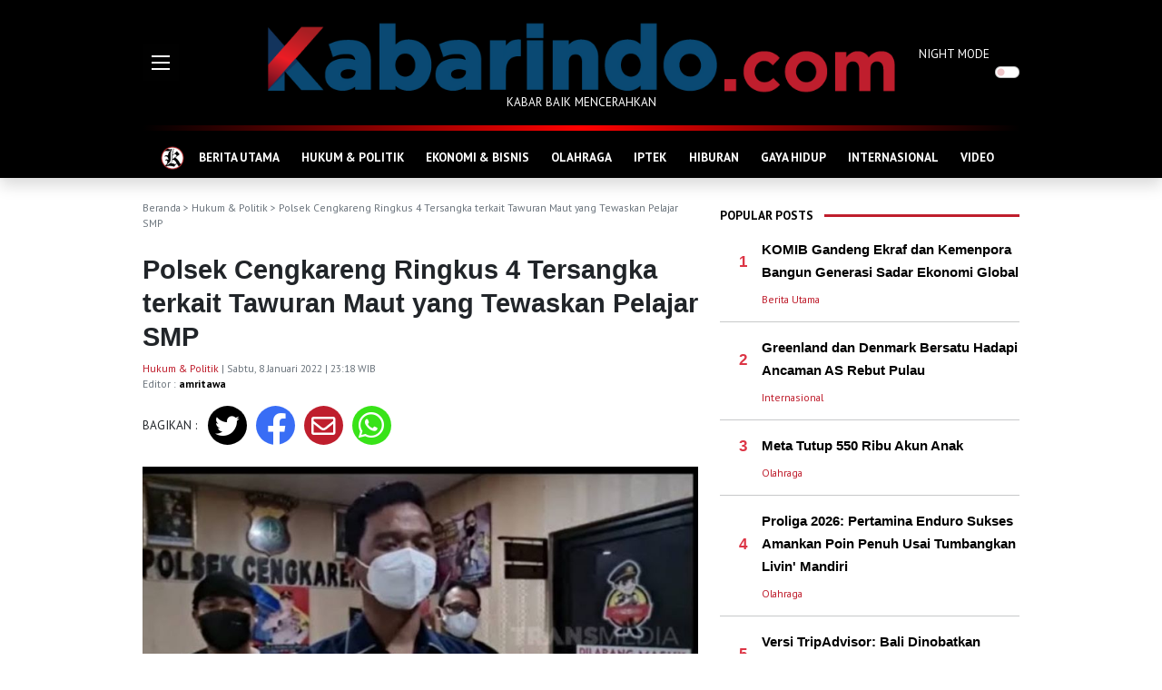

--- FILE ---
content_type: text/html; charset=UTF-8
request_url: https://kabarindo.com/post/polsek-cengkareng-ringkus-4-tersangka-terkait-tawuran-maut-yang-tewaskan-pelajar-smp/24975
body_size: 9868
content:

<!DOCTYPE html>
<html lang="en">
<!-- Google Tag Manager -->
<script>(function(w,d,s,l,i){w[l]=w[l]||[];w[l].push({'gtm.start':
new Date().getTime(),event:'gtm.js'});var f=d.getElementsByTagName(s)[0],
j=d.createElement(s),dl=l!='dataLayer'?'&l='+l:'';j.async=true;j.src=
'https://www.googletagmanager.com/gtm.js?id='+i+dl;f.parentNode.insertBefore(j,f);
})(window,document,'script','dataLayer','GTM-WGNJD8JB');</script>
<!-- End Google Tag Manager -->
<head>
  <meta charset="utf-8">
  <meta http-equiv="X-UA-Compatible" content="IE=edge">
  <meta http-equiv="cache-control" content="no-cache" />
  <meta http-equiv="Pragma" content="no-cache" />
  <meta http-equiv="Expires" content="-1" />
  <meta name="viewport" content="width=device-width, initial-scale=1">
  <meta name="description" content="Polsek Cengkareng Ringkus 4 Tersangka terkait Tawuran Maut yang Tewaskan Pelajar SMP" />
  <meta name="author" content="Kabarindo" />
  <meta name="robots" content="all" />
  <meta name="revisit-after" content="1 Days" />
  <meta name="google-adsense-account" content="ca-pub-9899129800094933">
  <meta property=og:locale content=id_ID />
  <meta property=og:site_name content="Kabarindo" />
      <title>Kabarindo.com : Polsek Cengkareng Ringkus 4 Tersangka terkait Tawuran Maut yang Tewaskan Pelajar SMP</title>
    <meta property="og:type" content="article" />
    <meta property="og:title" content="Polsek Cengkareng Ringkus 4 Tersangka terkait Tawuran Maut yang Tewaskan Pelajar SMP" />
    <meta name="keywords" content="Cengkareng, Tawuran Pelajar, Polsek Cengkareng,  " />
    <meta property="og:description" content="Kanit Reskrim Polsek Cengkareng, Iptu Tri Bintang Baskoro menjelaskan dari 21 orang yang diamankan, 18 diantaranya yang merupakan pelaku tawuran sementara 3 sisanya pihak korban." />
    <meta property="og:url" content="https://kabarindo.com/post/polsek-cengkareng-ringkus-4-tersangka-terkait-tawuran-maut-yang-tewaskan-pelajar-smp/24975" />
    <meta property="og:image" content="https://img.kabarindo.com/uploads/images/image_default_2497561d9b94db8653.jpg" />
    <meta property="og:image:width" content="750" />
    <meta property="og:image:height" content="500" />
    <meta name=twitter:card content=summary />
    <meta name=twitter:title content="Polsek Cengkareng Ringkus 4 Tersangka terkait Tawuran Maut yang Tewaskan Pelajar SMP" />
    <meta name=twitter:description content="Kanit Reskrim Polsek Cengkareng, Iptu Tri Bintang Baskoro menjelaskan dari 21 orang yang diamankan, 18 diantaranya yang merupakan pelaku tawuran sementara 3 sisanya pihak korban." />
    <meta name=twitter:image content="https://img.kabarindo.com/uploads/images/image_default_2497561d9b94db8653.jpg" />
    <link rel="shortcut icon" type="image/png" href="https://kabarindo.com/assets/img/home.png">
  <link href="https://cdn.jsdelivr.net/npm/bootstrap@5.1.3/dist/css/bootstrap.min.css" rel="stylesheet" integrity="sha384-1BmE4kWBq78iYhFldvKuhfTAU6auU8tT94WrHftjDbrCEXSU1oBoqyl2QvZ6jIW3" crossorigin="anonymous">
  <link rel="stylesheet" href="https://pro.fontawesome.com/releases/v5.10.0/css/all.css" integrity="sha384-AYmEC3Yw5cVb3ZcuHtOA93w35dYTsvhLPVnYs9eStHfGJvOvKxVfELGroGkvsg+p" crossorigin="anonymous" />
  <link rel="stylesheet" type="text/css" href="https://cdn.jsdelivr.net/npm/daterangepicker/daterangepicker.css" />
  <link rel="stylesheet" href="https://kabarindo.com/assets/css/kabarindo.css?v=0802221">
  <script async src="https://pagead2.googlesyndication.com/pagead/js/adsbygoogle.js?client=ca-pub-2995143260957012" crossorigin="anonymous"></script>
 <!-- <script type='text/javascript' src='//decencytopmost.com/77/ea/f0/77eaf02c8db8f22e1dafbea72bbd5a44.js'></script> -->
</head>

<body>
  
  <header>
    <div class="container">
      <div class="row">
        <div class="col-auto d-flex align-items-center">
          <div style="width:111px">
            <img src="https://kabarindo.com/assets/img/burger.gif" alt="Burger Menu" data-bs-toggle="offcanvas" href="#offMenu" role="button" aria-controls="offMenu">
          </div>
        </div>
        <div class="col text-center pt-4">
          <a href="https://kabarindo.com/"><img src="https://kabarindo.com/assets/img/logo2.png" alt="Logo" class="img-fluid"></a>
          <p>KABAR BAIK MENCERAHKAN</p>
        </div>
        <div class="col-auto d-flex align-items-center">
          <div class="form-check form-switch p-0" style="width:111px">
            <label class="form-check-label" for="dmode">NIGHT MODE</label>
            <input class="form-check-input float-end me-0 ms-2" type="checkbox" role="switch" id="dmode">
          </div>
        </div>
      </div>
    </div>
  </header>
  
  <!-- Google tag (gtag.js) -->
<script async src="https://www.googletagmanager.com/gtag/js?id=G-TMXBWCJFL7"></script>
<script>
  window.dataLayer = window.dataLayer || [];
  function gtag(){dataLayer.push(arguments);}
  gtag('js', new Date());

  gtag('config', 'G-TMXBWCJFL7');
</script>
<!--GA4-->
  <!-- ADS BAWAH LOGO 
  <center>
  <script type="text/javascript">
	atOptions = {
		'key' : '2693d5ba789a6fbf9ec8b6f06e4814a8',
		'format' : 'iframe',
		'height' : 90,
		'width' : 728,
		'params' : {}
	};
</script>
<script type="text/javascript" src="//decencytopmost.com/2693d5ba789a6fbf9ec8b6f06e4814a8/invoke.js"></script>
  </center>
  <p class="center small mt-2 mb-0" style="text-align: center;">
    -advertising-
  </p>  -->
    <!-- ADS BAWAH LOGO -->
  
  <div class="sticky-top shadow bg-black">
    <div class="container">
      <div class="headerline"></div>
      <nav class="navbar navbar-expand-lg navbar-dark navbar-kbi pb-0 bg-black">
        <div class="container-fluid">
          <div class="collapse navbar-collapse" id="navbarNav">
            <ul class="navbar-nav flex-fill justify-content-evenly">
              <li class="nav-item">
                <a class="nav-link" aria-current="page" href="https://kabarindo.com/" style="padding:5px 0">
                  <img src="https://kabarindo.com/assets/img/home.png" alt="Home Icon">
                </a>
              </li>
                              <li class="nav-item">
                  <a class="nav-link" aria-current="page" href="https://kabarindo.com/category/berita-utama/12">BERITA UTAMA</a>
                </li>
                              <li class="nav-item">
                  <a class="nav-link" aria-current="page" href="https://kabarindo.com/category/hukum-politik/6">HUKUM & POLITIK</a>
                </li>
                              <li class="nav-item">
                  <a class="nav-link" aria-current="page" href="https://kabarindo.com/category/ekonomi-bisnis/8">EKONOMI & BISNIS</a>
                </li>
                              <li class="nav-item">
                  <a class="nav-link" aria-current="page" href="https://kabarindo.com/category/olahraga/2">OLAHRAGA</a>
                </li>
                              <li class="nav-item">
                  <a class="nav-link" aria-current="page" href="https://kabarindo.com/category/iptek/10">IPTEK</a>
                </li>
                              <li class="nav-item">
                  <a class="nav-link" aria-current="page" href="https://kabarindo.com/category/hiburan/9">HIBURAN</a>
                </li>
                              <li class="nav-item">
                  <a class="nav-link" aria-current="page" href="https://kabarindo.com/category/gaya-hidup/11">GAYA HIDUP</a>
                </li>
                              <li class="nav-item">
                  <a class="nav-link" aria-current="page" href="https://kabarindo.com/category/internasional/13">INTERNASIONAL</a>
                </li>
                              <li class="nav-item">
                  <a class="nav-link" aria-current="page" href="https://kabarindo.com/category/video/14">VIDEO</a>
                </li>
                          </ul>
          </div>
        </div>
      </nav>
    </div>
  </div>
  <!-- Google Tag Manager (noscript) -->
<noscript><iframe src="https://www.googletagmanager.com/ns.html?id=GTM-WGNJD8JB"
height="0" width="0" style="display:none;visibility:hidden"></iframe></noscript>
<!-- End Google Tag Manager (noscript) --><div class="container">
  <div class="row g-3">
    <div class="col me-2">
      <div class="text-muted text-capitalized small my-4">
        <a href="https://kabarindo.com/" class="text-muted text-decoration-none">Beranda</a> >
                              <a href="https://kabarindo.com/category/hukum-politik/6" class="text-decoration-none text-muted">Hukum &amp; Politik</a>                          > Polsek Cengkareng Ringkus 4 Tersangka terkait Tawuran Maut yang Tewaskan Pelajar SMP      </div>
      <h1 class="title-post">Polsek Cengkareng Ringkus 4 Tersangka terkait Tawuran Maut yang Tewaskan Pelajar SMP</h1>
      <p class="small text-muted">
                  <a href="https://kabarindo.com/category/hukum-politik/6" class="text-decoration-none category mt-3">Hukum & Politik</a>                 | Sabtu, 8 Januari 2022 | 23:18 WIB        <br>
        Editor : <a href="https://kabarindo.com/profile/amritawa-61a59d2eaefd6" class="text-kbi text-decoration-none fw-bold">amritawa</a>
      </p>
      <div class="row mb-4">
        <div class="col-auto d-flex align-items-center content">
          BAGIKAN :
        </div>
        <div class="col">
          <div class="row">
            <div class="rounded-circle share-tw text-white">
              <a href="http://twitter.com/intent/tweet?text=Kabarindo: Polsek Cengkareng Ringkus 4 Tersangka terkait Tawuran Maut yang Tewaskan Pelajar SMP&url=https://kabarindo.com/post/polsek-cengkareng-ringkus-4-tersangka-terkait-tawuran-maut-yang-tewaskan-pelajar-smp/24975" class="text-decoration-none text-white" target="_blank"><i class="fab fa-twitter"></i></a>
            </div>
            <div class="rounded-circle share-fb text-white">
              <a href="http://www.facebook.com/sharer.php?u=https://kabarindo.com/post/polsek-cengkareng-ringkus-4-tersangka-terkait-tawuran-maut-yang-tewaskan-pelajar-smp/24975" class="text-decoration-none text-white" target="_blank"><i class="fab fa-facebook-f"></i></a>
            </div>
            <div class="rounded-circle share-mail text-white">
              <a href="mailto:?subject=Kabarindo:%20berita%20terbaru%20dan%20terkini&body=Kabarindo: Polsek Cengkareng Ringkus 4 Tersangka terkait Tawuran Maut yang Tewaskan Pelajar SMP https://kabarindo.com/post/polsek-cengkareng-ringkus-4-tersangka-terkait-tawuran-maut-yang-tewaskan-pelajar-smp/24975" class="text-decoration-none text-white" target="_blank"><i class="far fa-envelope"></i></a>
            </div>
            <div class="rounded-circle share-wa text-white">
              <a href="https://api.whatsapp.com/send?text=Kabarindo: Polsek Cengkareng Ringkus 4 Tersangka terkait Tawuran Maut yang Tewaskan Pelajar SMP https://kabarindo.com/post/polsek-cengkareng-ringkus-4-tersangka-terkait-tawuran-maut-yang-tewaskan-pelajar-smp/24975" class="text-decoration-none text-white" target="_blank"><i class="fab fa-whatsapp"></i></a>
            </div>
          </div>
        </div>
      </div>
              <img src="https://img.kabarindo.com/uploads/images/image_big_2497561d9b94d69513.jpg" class="w-100 mb-4" alt="Polsek Cengkareng Ringkus 4 Tersangka terkait Tawuran Maut yang Tewaskan Pelajar SMP">
            <div class="content">
                <p><span style="font-size:14px"><strong>KABARINDO, JAKARTA - </strong>Lagi-lagi nyawa harus melayang akibat perkehalian antara anak di bawah umur yang terjadi di Jakarta. Pada Rabu (5/1/2022) lalu, nyawa RC (15) melayang diduga karena menjadi korban salah sasaran saat tawuran antar-kelompok remaja pecah di dekat Taman Palem, Cengkareng, Jakarta Barat.</span></p>

<p><span style="font-size:14px">Menanggapi hal tersebut, polisi pun segera menindak para pemuda yang terlibat dan sebanyak 21 orang telah diamankan terkait aksi tawuran maut yang menewaskan seorang pelajar SMP usai tersabet celurit di Cengkareng tersebut.</span></p>

<p><span style="font-size:14px">Kanit Reskrim Polsek Cengkareng, Iptu Tri Bintang Baskoro menjelaskan dari 21 orang yang diamankan, 18 diantaranya yang merupakan pelaku tawuran sementara 3 sisanya pihak korban.</span></p>

<p><span style="font-size:14px">&ldquo;Kemudian dari semua pelajar yang diamankan, empat ditetapkan sebagai tersangka. Masing-masing&nbsp; berinisial AF (16), AR (15), AS (18) dan AS (15),&rdquo; kata Bintang dalam keterangannya, Sabtu (8/1/2022).</span></p>

<p><span style="font-size:14px">Bintang melanjutkan, keempat tersangka dijerat dengan Pasal yang berbeda. Untuk AF dan AR menjadi tersangka atas kasus kepemilikan senjata tajam, sementara AS dan AS merupakan pelaku yang menyabet korban menggunakan celurit hingga tewas.</span></p>

<p><span style="font-size:14px">&ldquo;Jadi totalnya yang menjadi tersangka empat orang dengan peran berbeda,&rdquo; jelasnya.</span></p>

<p><span style="font-size:14px">Diberitakan sebelumnya, aksi tawuran antar remaja terjadi di Pintu Air 10, Cengkareng, Jakarta Barat pada Rabu, 5 Januari 2021. Akibatnya seorang pelajar berinisial R (15) tewas karena luka bacok di kepala.</span></p>

<p><span style="font-size:14px">Iptu Bintang menjelaskan korban yang masih duduk di bangku Sekolah Menengah Pertama (SMP) itu sempat dibawa ke rumah sakit terdekat, namun nyawanya tak tertolong.</span></p>

<p><span style="font-size:14px">&ldquo;Kalau keterangan mereka, tidak ingin tawuran, mereka itu hanya melintas berboncengan bertiga-tiga naik motor. Itu informasi awal, kami masih mengecek TKP dan mendalaminya,&rdquo; terangnya menutup pembicaraan.</span></p>

<p><span style="font-size:14px">Sumber/Foto: Divisi Humas Polri</span></p>
        <!--END ADS -->
      </div>
      <hr>
      <div class="row mb-4 g-2">
        <div class="col-auto content"><b>TAGS :</b></div>
        <div class="col">
                      <a href="https://kabarindo.com/tag/cengkareng" class="tags me-1 mb-2">Cengkareng</a>
                      <a href="https://kabarindo.com/tag/tawuran-pelajar" class="tags me-1 mb-2">Tawuran Pelajar</a>
                      <a href="https://kabarindo.com/tag/polsek-cengkareng" class="tags me-1 mb-2">Polsek Cengkareng</a>
                  </div>
      </div>
      <div class="row mb-2">
        <div class="col-auto text-kbi pt-2 fw-bold">
          RELATED POST
        </div>
        <div class="col ps-0">
          <hr class="hr-kbi">
        </div>
      </div>
      <div class="row row-cols-3 g-2 mb-4">
                  <div class="col mb-3">
            <div class="position-relative text-shadow">
              <a href="https://kabarindo.com/post/kpk-dalami-dugaan-imbal-jasa-dari-biro-haji-untuk-wakil-katib-pwnu-dki/47981">
                <img src="https://img.kabarindo.com/uploads/images/image_mid_47981696ac4420f58b.jpg" class="img-fluid mb-2" alt="KPK Dalami Dugaan Imbal Jasa dari Biro Haji untuk Wakil Katib PWNU DKI">
              </a>
                          </div>
            <a href="https://kabarindo.com/post/kpk-dalami-dugaan-imbal-jasa-dari-biro-haji-untuk-wakil-katib-pwnu-dki/47981" class="title-left">KPK Dalami Dugaan Imbal Jasa dari Biro Haji untuk Wakil Katib PWNU DKI</a>
          </div>
                  <div class="col mb-3">
            <div class="position-relative text-shadow">
              <a href="https://kabarindo.com/post/kpk-punya-bukti-ketua-pbnu-terima-uang-kasus-kuota-haji/47955">
                <img src="https://img.kabarindo.com/uploads/images/image_mid_47955696818355c664.jpg" class="img-fluid mb-2" alt="KPK Punya Bukti Ketua PBNU Terima Uang Kasus Kuota Haji">
              </a>
                          </div>
            <a href="https://kabarindo.com/post/kpk-punya-bukti-ketua-pbnu-terima-uang-kasus-kuota-haji/47955" class="title-left">KPK Punya Bukti Ketua PBNU Terima Uang Kasus Kuota Haji</a>
          </div>
                  <div class="col mb-3">
            <div class="position-relative text-shadow">
              <a href="https://kabarindo.com/post/arman-depari-purnawirawan-polri-jadi-komisaris-pelindo-multi-terminal-terima-gaji-rp3-miliar-ini-profilnya/47949">
                <img src="https://img.kabarindo.com/uploads/images/image_mid_4794969672fc086041.jpg" class="img-fluid mb-2" alt="Arman Depari Purnawirawan Polri Jadi Komisaris Pelindo Multi Terminal Terima Gaji Rp3 Miliar, Ini Profilnya!">
              </a>
                          </div>
            <a href="https://kabarindo.com/post/arman-depari-purnawirawan-polri-jadi-komisaris-pelindo-multi-terminal-terima-gaji-rp3-miliar-ini-profilnya/47949" class="title-left">Arman Depari Purnawirawan Polri Jadi Komisaris Pelindo Multi Terminal Terima Gaji Rp3 Miliar, Ini Profilnya!</a>
          </div>
              </div>
      <p><br></p>
    </div>
    <div class="col-auto">
      <div class="right py-4">
          <div class="row mb-2">
    <div class="col-auto text-kbi pt-2 fw-bold">
      POPULAR POSTS
    </div>
    <div class="col ps-0">
      <hr class="hr-kbi">
    </div>
  </div>
      <div class="row g-3">
      <div class="col-auto d-flex align-items-center">
        <div class="title-left text-end" style="width:30px">
          <span class="text-danger">1</span>
        </div>
      </div>
      <div class="col">
        <a href="https://kabarindo.com/post/komib-gandeng-ekraf-dan-kemenpora-bangun-generasi-sadar-ekonomi-global/47984" class="title-right">
          KOMIB Gandeng Ekraf dan Kemenpora Bangun Generasi Sadar Ekonomi Global        </a>
      </div>
    </div>
    <div class="row g-3">
      <div class="col-auto d-flex align-items-center">
        <div class="title-left text-end" style="width:30px"></div>
      </div>
      <div class="col">
        <p class="small mt-2 mb-0">
          <a href="https://kabarindo.com/category/berita-utama/12" class="text-decoration-none category mt-3">Berita Utama</a>        </p>
      </div>
    </div>
    <hr class="hr-kbi-devider">
      <div class="row g-3">
      <div class="col-auto d-flex align-items-center">
        <div class="title-left text-end" style="width:30px">
          <span class="text-danger">2</span>
        </div>
      </div>
      <div class="col">
        <a href="https://kabarindo.com/post/greenland-dan-denmark-bersatu-hadapi-ancaman-as-rebut-pulau/47982" class="title-right">
          Greenland dan Denmark Bersatu Hadapi Ancaman AS  Rebut Pulau        </a>
      </div>
    </div>
    <div class="row g-3">
      <div class="col-auto d-flex align-items-center">
        <div class="title-left text-end" style="width:30px"></div>
      </div>
      <div class="col">
        <p class="small mt-2 mb-0">
          <a href="https://kabarindo.com/category/internasional/13" class="text-decoration-none category mt-3">Internasional</a>        </p>
      </div>
    </div>
    <hr class="hr-kbi-devider">
      <div class="row g-3">
      <div class="col-auto d-flex align-items-center">
        <div class="title-left text-end" style="width:30px">
          <span class="text-danger">3</span>
        </div>
      </div>
      <div class="col">
        <a href="https://kabarindo.com/post/meta-tutup-550-ribu-akun-anak/47983" class="title-right">
          Meta Tutup 550 Ribu Akun Anak        </a>
      </div>
    </div>
    <div class="row g-3">
      <div class="col-auto d-flex align-items-center">
        <div class="title-left text-end" style="width:30px"></div>
      </div>
      <div class="col">
        <p class="small mt-2 mb-0">
          <a href="https://kabarindo.com/category/olahraga/2" class="text-decoration-none category mt-3">Olahraga</a>        </p>
      </div>
    </div>
    <hr class="hr-kbi-devider">
      <div class="row g-3">
      <div class="col-auto d-flex align-items-center">
        <div class="title-left text-end" style="width:30px">
          <span class="text-danger">4</span>
        </div>
      </div>
      <div class="col">
        <a href="https://kabarindo.com/post/proliga-2026-pertamina-enduro-sukses-amankan-poin-penuh-usai-tumbangkan-livin-mandiri/47979" class="title-right">
          Proliga 2026: Pertamina Enduro Sukses Amankan Poin Penuh Usai Tumbangkan Livin&#039; Mandiri        </a>
      </div>
    </div>
    <div class="row g-3">
      <div class="col-auto d-flex align-items-center">
        <div class="title-left text-end" style="width:30px"></div>
      </div>
      <div class="col">
        <p class="small mt-2 mb-0">
          <a href="https://kabarindo.com/category/olahraga/2" class="text-decoration-none category mt-3">Olahraga</a>        </p>
      </div>
    </div>
    <hr class="hr-kbi-devider">
      <div class="row g-3">
      <div class="col-auto d-flex align-items-center">
        <div class="title-left text-end" style="width:30px">
          <span class="text-danger">5</span>
        </div>
      </div>
      <div class="col">
        <a href="https://kabarindo.com/post/versi-tripadvisor-bali-dinobatkan-sebagai-destinasi-terbaik-dunia-2026/47980" class="title-right">
          Versi TripAdvisor: Bali Dinobatkan sebagai Destinasi Terbaik Dunia 2026        </a>
      </div>
    </div>
    <div class="row g-3">
      <div class="col-auto d-flex align-items-center">
        <div class="title-left text-end" style="width:30px"></div>
      </div>
      <div class="col">
        <p class="small mt-2 mb-0">
          <a href="https://kabarindo.com/category/hiburan/9" class="text-decoration-none category mt-3">Hiburan</a>        </p>
      </div>
    </div>
    <hr class="hr-kbi-devider">
  
  <!-- ADS -->
  <div class="col text-center pt-4">
    <a href="https://kabarindo.com/"><img src="https://kabarindo.com/uploads/ads/adskfc.jpeg" alt="KFC SPORT" style="width:300px;height:180px;"></a><br>
    <a href="https://kabarindo.com/"><img src="https://kabarindo.com/uploads/ads/logo-dehills.png" alt="dehills" style="width:300px;"></a>
  </div>
  <script async src="https://pagead2.googlesyndication.com/pagead/js/adsbygoogle.js?client=ca-pub-9899129800094933" crossorigin="anonymous"></script>
  <!-- Iklan Responsif
  <script type="text/javascript">
	atOptions = {
		'key' : '347728ef902f3c9f27aa51d069ebfbc1',
		'format' : 'iframe',
		'height' : 250,
		'width' : 300,
		'params' : {}
	};
</script>
<script type="text/javascript" src="//decencytopmost.com/347728ef902f3c9f27aa51d069ebfbc1/invoke.js"></script>
  <p class="center small mt-2 mb-0" style="text-align: center;">
    -advertising-
  </p>   -->
  <!-- ADS END -->

  <div class="sticky-top pb-4" style="top:60px;z-index:0">
    <div class="row mb-2">
      <div class="col-auto text-kbi pt-2 fw-bold">
        RECOMMENDED POSTS
      </div>
      <div class="col ps-0">
        <hr class="hr-kbi">
      </div>
    </div>
                  <a href="https://kabarindo.com/post/pesawat-hilang-kontak-di-maros-tni-au-kerahkan-helikopter-bantu-pencarian/47997" class="title-right">
                    <img src="https://img.kabarindo.com/uploads/images/image_slider_47997696c12f235a29.jpg" class="img-fluid mb-2 lazy" alt="Pesawat Hilang Kontak di Maros, TNI AU Kerahkan Helikopter Bantu Pencarian! ">
        </a>
        <a href="https://kabarindo.com/post/pesawat-hilang-kontak-di-maros-tni-au-kerahkan-helikopter-bantu-pencarian/47997" class="title-right">Pesawat Hilang Kontak di Maros, TNI AU Kerahkan Helikopter Bantu Pencarian! </a>
        <p class="small mt-2 text-kbi">
          <a href="https://kabarindo.com/category/berita-utama/12" class="text-decoration-none category mt-3">Berita Utama</a> | 4 jam yang lalu        </p>
                        <div class="row g-3 mb-3">
          <div class="col-5 pt-1">
            <a href="https://kabarindo.com/post/ibl-2026-pelita-jaya-menang-telak-atas-pacific/47996" class="title-right">
                            <img src="https://img.kabarindo.com/uploads/images/image_small_47996696c110c7293e.jpg" class="img-fluid lazy" alt="IBL 2026: Pelita Jaya Menang Telak atas Pacific">
            </a>
          </div>
          <div class="col-7">
            <a href="https://kabarindo.com/post/ibl-2026-pelita-jaya-menang-telak-atas-pacific/47996" class="title-right">IBL 2026: Pelita Jaya Menang Telak atas Pacific</a>
            <p class="small mt-2 text-kbi">
              <a href="https://kabarindo.com/category/olahraga/2" class="text-decoration-none category mt-3">Olahraga</a> | 4 jam yang lalu            </p>
          </div>
        </div>
                        <div class="row g-3 mb-3">
          <div class="col-5 pt-1">
            <a href="https://kabarindo.com/post/liga-italia-inter-milan-taklukkan-udinese-1-0-melalui-gol-tunggal-lautaro-martinez/47995" class="title-right">
                            <img src="https://img.kabarindo.com/uploads/images/image_small_47995696c0fbb83496.jpg" class="img-fluid lazy" alt="Liga Italia: Inter Milan Taklukkan Udinese 1-0 Melalui Gol Tunggal Lautaro Martinez  ">
            </a>
          </div>
          <div class="col-7">
            <a href="https://kabarindo.com/post/liga-italia-inter-milan-taklukkan-udinese-1-0-melalui-gol-tunggal-lautaro-martinez/47995" class="title-right">Liga Italia: Inter Milan Taklukkan Udinese 1-0 Melalui Gol Tunggal Lautaro Martinez  </a>
            <p class="small mt-2 text-kbi">
              <a href="https://kabarindo.com/category/olahraga/2" class="text-decoration-none category mt-3">Olahraga</a> | 4 jam yang lalu            </p>
          </div>
        </div>
                        <div class="row g-3 mb-3">
          <div class="col-5 pt-1">
            <a href="https://kabarindo.com/post/ali-khamenei-trump-penyebab-korban-jiwa-di-iran/47994" class="title-right">
                            <img src="https://img.kabarindo.com/uploads/images/image_small_47994696c0e1d7b03c.jpg" class="img-fluid lazy" alt="Ali Khamenei: Trump Penyebab Korban Jiwa  di Iran">
            </a>
          </div>
          <div class="col-7">
            <a href="https://kabarindo.com/post/ali-khamenei-trump-penyebab-korban-jiwa-di-iran/47994" class="title-right">Ali Khamenei: Trump Penyebab Korban Jiwa  di Iran</a>
            <p class="small mt-2 text-kbi">
              <a href="https://kabarindo.com/category/internasional/13" class="text-decoration-none category mt-3">Internasional</a> | 4 jam yang lalu            </p>
          </div>
        </div>
                        <div class="row g-3 mb-3">
          <div class="col-5 pt-1">
            <a href="https://kabarindo.com/post/nova-titans-tantang-grim-reaper-di-final-sepak-bola-5x5-x-series-2/47993" class="title-right">
                            <img src="https://img.kabarindo.com/uploads/images/image_small_47993696c0d5843962.jpg" class="img-fluid lazy" alt="Nova Titans Tantang Grim Reaper di Final Sepak Bola 5x5 X-Series 2 ">
            </a>
          </div>
          <div class="col-7">
            <a href="https://kabarindo.com/post/nova-titans-tantang-grim-reaper-di-final-sepak-bola-5x5-x-series-2/47993" class="title-right">Nova Titans Tantang Grim Reaper di Final Sepak Bola 5x5 X-Series 2 </a>
            <p class="small mt-2 text-kbi">
              <a href="https://kabarindo.com/category/olahraga/2" class="text-decoration-none category mt-3">Olahraga</a> | 5 jam yang lalu            </p>
          </div>
        </div>
              <br>
    <div class="row mb-2">
      <div class="col-auto text-kbi pt-2 fw-bold">
        POPULAR TAG
      </div>
      <div class="col ps-0">
        <hr class="hr-kbi">
      </div>
    </div>
          <div class="row">
        <div class="col-auto title-left ps-4">
          <span class="text-danger">#</span>
        </div>
        <div class="col">
          <a href="https://kabarindo.com/tag/parfum-anjing" class="title-left">Parfum anjing</a>
        </div>
      </div>
      <hr class="hr-kbi-devider">
          <div class="row">
        <div class="col-auto title-left ps-4">
          <span class="text-danger">#</span>
        </div>
        <div class="col">
          <a href="https://kabarindo.com/tag/reshuffel-kabinet" class="title-left">Reshuffel Kabinet</a>
        </div>
      </div>
      <hr class="hr-kbi-devider">
          <div class="row">
        <div class="col-auto title-left ps-4">
          <span class="text-danger">#</span>
        </div>
        <div class="col">
          <a href="https://kabarindo.com/tag/kejagung-ri" class="title-left">Kejagung RI</a>
        </div>
      </div>
      <hr class="hr-kbi-devider">
          <div class="row">
        <div class="col-auto title-left ps-4">
          <span class="text-danger">#</span>
        </div>
        <div class="col">
          <a href="https://kabarindo.com/tag/timnas-islandia" class="title-left">Timnas Islandia</a>
        </div>
      </div>
      <hr class="hr-kbi-devider">
          <div class="row">
        <div class="col-auto title-left ps-4">
          <span class="text-danger">#</span>
        </div>
        <div class="col">
          <a href="https://kabarindo.com/tag/otomotif" class="title-left">otomotif</a>
        </div>
      </div>
      <hr class="hr-kbi-devider">
      </div>      </div>
    </div>
    <button onclick="topFunction()" id="topBtn" title="Go to top"><i class="fa fa-arrow-up text-white"></i></button>
  </div>
</div>
<div class="footer">
  <div class="bg-red" style="height:14px"></div>
  <div class="bg-black py-4">
    <div class="container text-center text-white">
      <img src="https://kabarindo.com/assets/img/logo2.png" alt="Logo" class="img-fluid">
      <p>KABAR BAIK MENCERAHKAN</p>

      <p class="bottom-nav my-5">
        <a href="https://kabarindo.com/" class="text-decoration-none text-white fw-bold">Beranda</a>
        <span class="mx-2">&bull;</span>
        <a href="https://kabarindo.com/tentangkami" class="text-decoration-none text-white fw-bold">Tentang Kami</a>
                <span class="mx-2">&bull;</span>
        <a href="https://kabarindo.com/pedoman-media-siber" class="text-decoration-none text-white fw-bold">Pedoman Media Siber</a>
                <span class="mx-2">&bull;</span>
        <a href="https://kabarindo.com/sitemap" class="text-decoration-none text-white fw-bold">Sitemap</a>
      </p>
      <div class="mb-5">
        <a href="https://twitter.com/Kabarindo_com" target="_blank"><img src="https://kabarindo.com/assets/img/twitter-footer.png" alt="Kabarindo Twitter" style="width:48px"></a>
        <a href="https://www.instagram.com/kabarindoofficial/" target="_blank"><img src="https://kabarindo.com/assets/img/instagram-footer.png" alt="Kabarindo Instagram" class="mx-3" style="width:48px"></a>
        <a href="https://kabarindo.com/rss-channels" target="_blank"><img src="https://kabarindo.com/assets/img/rss-footer.png" alt="Kabarindo RSS" style="width:48px"></a>
      </div>
      Copyright &copy; kabarindo.com - Sejak 2009
    </div>
  </div>
</div>
<div class="offcanvas offcanvas-start" tabindex="-1" id="offMenu" aria-labelledby="offMenuLabel">
  <div class="offcanvas-header shadow-sm bg-black">
    <h5 class="offcanvas-title text-kbi" id="offMenuLabel"><img src="https://kabarindo.com/assets/img/logo2.png" style="height: 30px;" alt="Home Icon"></h5>
    <button type="button" class="btn-close btn-close-white text-reset" data-bs-dismiss="offcanvas" aria-label="Close"></button>
  </div>
  <div class="offcanvas-body">
    <div class="col px-3">
      <div class="form-check form-switch p-0 w-100 mt-2">
        <label class="form-check-label fw-bold text-kbi" for="dmodef">NIGHT MODE</label>
        <input class="form-check-input float-end me-0 ms-2" type="checkbox" role="switch" id="dmodef">
      </div>
      <hr class="hr-kbi1">
      <form action="https://kabarindo.com/search" method="get" accept-charset="utf-8">
        <div class="input-group input-group-lg my-4">
          <input type="search" name="q" maxlength="300" pattern=".*\S+.*" class="form-control" placeholder="Cari berita ...">
          <button class="btn btn-outline-secondary" type="submit" id="search"><i class="fas fa-search"></i></button>
        </div>
      </form>
      <hr class="hr-kbi1">
      <p class="my-4 text-kbi"><b>KATEGORI</b></p>
      <div class="row row-cols-2">
                  <div class="col mb-3">
            <a href="https://kabarindo.com/category/berita-utama/12" class="text-decoration-none text-kbi text-uppercase">Berita Utama</a>
          </div>
                  <div class="col mb-3">
            <a href="https://kabarindo.com/category/hukum-politik/6" class="text-decoration-none text-kbi text-uppercase">Hukum & Politik</a>
          </div>
                  <div class="col mb-3">
            <a href="https://kabarindo.com/category/ekonomi-bisnis/8" class="text-decoration-none text-kbi text-uppercase">Ekonomi & Bisnis</a>
          </div>
                  <div class="col mb-3">
            <a href="https://kabarindo.com/category/olahraga/2" class="text-decoration-none text-kbi text-uppercase">Olahraga</a>
          </div>
                  <div class="col mb-3">
            <a href="https://kabarindo.com/category/iptek/10" class="text-decoration-none text-kbi text-uppercase">Iptek</a>
          </div>
                  <div class="col mb-3">
            <a href="https://kabarindo.com/category/hiburan/9" class="text-decoration-none text-kbi text-uppercase">Hiburan</a>
          </div>
                  <div class="col mb-3">
            <a href="https://kabarindo.com/category/gaya-hidup/11" class="text-decoration-none text-kbi text-uppercase">Gaya hidup</a>
          </div>
                  <div class="col mb-3">
            <a href="https://kabarindo.com/category/internasional/13" class="text-decoration-none text-kbi text-uppercase">Internasional</a>
          </div>
                  <div class="col mb-3">
            <a href="https://kabarindo.com/category/video/14" class="text-decoration-none text-kbi text-uppercase">Video</a>
          </div>
                <div class="col mb-3">
          <a href="https://kabarindo.com/posts" class="text-decoration-none text-kbi text-uppercase">INDEKS</a>
        </div>
      </div>
      <hr class="hr-kbi1">
              <center>
          <button type="button" class="btn btn-outline-danger rounded-pill text-uppercase my-2" data-bs-toggle="modal" data-bs-target="#logReg">Login / Register</button>
        </center>
            <hr class="hr-kbi1">
      <p class="my-4 text-kbi"><b>SOCIAL MEDIA & NETWORK</b></p>
      <div class="row justify-content-center">
        <span style="width: 20%;">
          <a href="https://twitter.com/Kabarindo_com" target="_blank"><img src="https://kabarindo.com/assets/img/twitter-footer.png" alt="Kabarindo Twitter" style="width:30px"></a>
        </span>
        <span style="width: 20%;">
          <a href="https://www.instagram.com/kabarindoofficial/" target="_blank"><img src="https://kabarindo.com/assets/img/instagram-footer.png" alt="Kabarindo Instagram" style="width:30px"></a>
        </span>
        <span style="width: 20%;">
          <a href="https://kabarindo.com/rss-channels" target="_blank"><img src="https://kabarindo.com/assets/img/rss-footer.png" alt="Kabarindo RSS" style="width:30px"></a>
        </span>
      </div>
      <hr class="hr-kbi1">
      <p class="my-4 text-kbi"><b>SUBSCRIBE & NEWSLETTER</b></p>
      <form action="https://kabarindo.com/home/add_to_newsletter" method="post" accept-charset="utf-8">
                                                                             <input type="hidden" name="kabarindo_csrf_token" value="31fe66c703cc97ebfced88c00d51656f" />
      <div class="input-group mb-3">
        <input type="email" name="email" maxlength="300" class="form-control" placeholder="Email Address" aria-label="Email Address" aria-describedby="newsletter" required>
        <button class="btn btn-danger" type="submit" id="newsletter">Send</button>
      </div>
      </form>      <div class="text-center pt-2">
        <p id="newsletter">
                  </p>
      </div>
    </div>
  </div>
</div>
<div class="modal fade" id="logReg" data-bs-backdrop="static" data-bs-keyboard="false" tabindex="-1" aria-labelledby="logRegLabel" aria-hidden="true">
  <div class="modal-dialog modal-dialog-centered modal-dialog-scrollable">
    <div class="modal-content">
      <div class="modal-header bg-dark text-white">
        <h5 class="modal-title" id="logRegLabel">LOGIN</h5>
        <button type="button" class="btn-close btn-close-white" data-bs-dismiss="modal" aria-label="Close"></button>
      </div>
      <div class="modal-body p-4">
        <form action="https://kabarindo.com/auth/login_post" method="post" accept-charset="utf-8">
                         <input type="hidden" name="kabarindo_csrf_token" value="31fe66c703cc97ebfced88c00d51656f" />
        <div class="input-group mb-3">
          <input type="email" name="email" class="form-control" placeholder="Email Address" aria-label="Email Address" aria-describedby="email" style="border-right: 0;">
          <span class="input-group-text bg-white text-muted" id="email"><i class="far fa-envelope"></i></span>
        </div>
        <div class="input-group mb-3">
          <input type="password" name="password" class="form-control" placeholder="Password" aria-label="Password" aria-describedby="password" style="border-right: 0;">
          <span class="input-group-text bg-white text-muted" id="password"><i class="fas fa-lock"></i></span>
        </div>
        <div class="row">
          <div class="col"><a href="https://kabarindo.com/reset-password" class="text-danger text-decoration-none">Forgot password?</a></div>
          <div class="col text-end"><button type="submit" class="btn btn-danger px-4">SUBMIT</button></div>
        </div>
        </form>        <div class="col text-center pt-4">
          <p>Belum memiliki akun? <a href="https://kabarindo.com/register" class="text-dark fw-bold">Registrasi disini</a>.</p>
        </div>
        <div class="position-relative my-4">
          <hr>
          <div class="position-absolute bg-white top-50 start-50 translate-middle px-2 py-1">
            or
          </div>
        </div>
        <div class="row">
          <div class="col d-grid">
            <a href="https://www.facebook.com/v2.6/dialog/oauth?client_id=111111111&state=bbbd08668790065784a3ccff1c0a3528&response_type=code&sdk=php-sdk-5.6.1&redirect_uri=https%3A%2F%2Fkabarindo.com%2Flogin-with-facebook&scope=public_profile%2Cpublish_actions%2Cemail" class="btn btn-fb shadow-sm">
              <i class="fab fa-facebook-f me-2"></i> Sign in with Facebook
            </a>
          </div>
          <div class="col d-grid">
            <a href="https://accounts.google.com/o/oauth2/auth?response_type=code&redirect_uri=https%3A%2F%2Fkabarindo.com%2Flogin-with-google&client_id=111111111111&scope=https%3A%2F%2Fwww.googleapis.com%2Fauth%2Fuserinfo.profile+https%3A%2F%2Fwww.googleapis.com%2Fauth%2Fuserinfo.email&access_type=online&approval_prompt=auto" class="btn btn-light shadow-sm" style="border: 1px solid #efefef">
              <i class="fab fa-google me-2"></i> Sign in with Google
            </a>
          </div>
        </div>
      </div>
    </div>
  </div>
</div>
<canvas id="canvasC" width="200" height="50" class="d-none"></canvas>
<canvas id="canvasCc" width="200" height="50" class="d-none"></canvas>
<script src="https://cdn.jsdelivr.net/npm/bootstrap@5.1.3/dist/js/bootstrap.bundle.min.js" integrity="sha384-ka7Sk0Gln4gmtz2MlQnikT1wXgYsOg+OMhuP+IlRH9sENBO0LRn5q+8nbTov4+1p" crossorigin="anonymous"></script>
<script src="https://kabarindo.com/assets/js/themes.js?v=220128"></script>
<script>
  var base_url = 'https://kabarindo.com/';
  var csfr_token_name = 'kabarindo_csrf_token';
  var csfr_cookie_name = 'kabarindo_csrf_cookie';
</script>
<!-- jQuery -->
<script src="https://kabarindo.com/assets/js/jquery-1.12.4.min.js"></script>
<!--News Ticker-->
<script src="https://kabarindo.com/assets/vendor/news-ticker/jquery.easy-ticker.min.js"></script>
<script src="https://kabarindo.com/assets/vendor/lazyload/jquery.lazy.min.js"></script>
<script type="text/javascript" src="https://cdn.jsdelivr.net/momentjs/latest/moment.min.js"></script>
<script type="text/javascript" src="https://cdn.jsdelivr.net/npm/daterangepicker/daterangepicker.min.js"></script>
<!-- Script -->
<script src="https://kabarindo.com/assets/js/kabarindo.js"></script>
<script>
  //show after page loaded
  $(".news-ticker ul li").delay(500).fadeIn(500);

  //news ticker
  $('.news-ticker').easyTicker({
    direction: 'up',
    easing: 'swing',
    speed: 'fast',
    interval: 4000,
    height: '43',
    visible: 0,
    mousePause: 1,
    controls: {
      up: '.news-next',
      down: '.news-prev',
    }
  });
</script>
<script>
  //Get the button to top
  var mybutton = document.getElementById("topBtn");

  // When the user scrolls down 20px from the top of the document, show the button
  window.onscroll = function() {
    scrollFunction()
  };

  function scrollFunction() {
    if (document.body.scrollTop > 20 || document.documentElement.scrollTop > 20) {
      mybutton.style.display = "block";
    } else {
      mybutton.style.display = "none";
    }
  }

  // When the user clicks on the button, scroll to the top of the document
  function topFunction() {
    document.body.scrollTop = 0;
    document.documentElement.scrollTop = 0;
  }
</script>
<script type="text/javascript">
  $('#indexDate').daterangepicker({
    "singleDatePicker": true,
    "autoApply": true,
    "autoUpdateInput": false,
    "singleClasses": "",
    "locale": {
      "applyLabel": "Apply",
      "cancelLabel": "Clear",
      "fromLabel": "From",
      "toLabel": "To",
      "customRangeLabel": "Custom",
      "weekLabel": "W",
      "daysOfWeek": [
        "Min",
        "Sen",
        "Sel",
        "Rab",
        "Kam",
        "Jum",
        "Sab"
      ],
      "monthNames": [
        "Januari",
        "Februari",
        "Maret",
        "April",
        "Mei",
        "Juni",
        "Juli",
        "Agustus",
        "September",
        "Oktober",
        "November",
        "Desember"
      ],
      "firstDay": 1
    },
    "maxDate": moment(),
      }, function(start, end, label) {
    $("#btnIndex").attr("href", "https://kabarindo.com/post/polsek-cengkareng-ringkus-4-tersangka-terkait-tawuran-maut-yang-tewaskan-pelajar-smp/24975?d=" + start.format('DD-MM-YYYY') );
  });
  $('#indexDate').on('apply.daterangepicker', function(ev, picker) {
    $(this).val(picker.startDate.format('DD-MM-YYYY'));
  });

  $('#indexDate').on('cancel.daterangepicker', function(ev, picker) {
    $(this).val('');
  });
</script>
<!-- Cookie js -->
<script src="https://kabarindo.com/assets/js/jquery.cookie.js"></script>
<script>
  function get_sub_categories(val) {
    var data = {
      "parent_id": val
    };
    data[csfr_token_name] = $.cookie(csfr_cookie_name);

    $.ajax({
      type: "POST",
      url: base_url + "category/get_sub_categories",
      data: data,
      success: function(response) {
        $("#subcategories").html(response);
        console.log(response);
      }
    });
  }

  window.onload = function() {
    var MultifileUpload = document.getElementById("Multifileupload");

    if (MultifileUpload) {
      MultifileUpload.onchange = function() {
        if (typeof(FileReader) != "undefined") {
          var MultidvPreview = document.getElementById("MultidvPreview");
          MultidvPreview.innerHTML = "";
          var regex = /^([a-zA-Z0-9\s_\\.\-:])+(.jpg|.jpeg|.gif|.png|.bmp)$/;
          for (var i = 0; i < MultifileUpload.files.length; i++) {
            var file = MultifileUpload.files[i];
            var reader = new FileReader();
            reader.onload = function(e) {
              var img = document.createElement("IMG");
              img.height = "100";
              img.width = "100";
              img.src = e.target.result;
              MultidvPreview.appendChild(img);
            }
            reader.readAsDataURL(file);
          }
        } else {
          alert("This browser does not support HTML5 FileReader.");
        }
      }
    }
  };

  Multifileupload1.onchange = function() {
    var MultifileUpload = document.getElementById("Multifileupload1");

    if (MultifileUpload) {
      if (typeof(FileReader) != "undefined") {
        var MultidvPreview = document.getElementById("MultidvPreview1");
        MultidvPreview.innerHTML = "";
        var regex = /^([a-zA-Z0-9\s_\\.\-:])+(.jpg|.jpeg|.gif|.png|.bmp)$/;
        for (var i = 0; i < MultifileUpload.files.length; i++) {
          var file = MultifileUpload.files[i];

          var reader = new FileReader();
          reader.onload = function(e) {
            var img = document.createElement("IMG");
            img.height = "100";
            img.width = "100";
            img.src = e.target.result;
            MultidvPreview.appendChild(img);
          }
          reader.readAsDataURL(file);

        }
      } else {
        alert("This browser does not support HTML5 FileReader.");
      }
    }
  };
  CKEDITOR.replace('ckEditor', {
    language: 'en',
    filebrowserImageUploadUrl: "https://old.kabarindo.com/post/upload_ckimage_post?key=kgh764hdj990sghsg46r",
  });
</script>
</body>


</html>

--- FILE ---
content_type: text/html; charset=utf-8
request_url: https://www.google.com/recaptcha/api2/aframe
body_size: 267
content:
<!DOCTYPE HTML><html><head><meta http-equiv="content-type" content="text/html; charset=UTF-8"></head><body><script nonce="jwQFhf8SbUP0IxejdAqQwQ">/** Anti-fraud and anti-abuse applications only. See google.com/recaptcha */ try{var clients={'sodar':'https://pagead2.googlesyndication.com/pagead/sodar?'};window.addEventListener("message",function(a){try{if(a.source===window.parent){var b=JSON.parse(a.data);var c=clients[b['id']];if(c){var d=document.createElement('img');d.src=c+b['params']+'&rc='+(localStorage.getItem("rc::a")?sessionStorage.getItem("rc::b"):"");window.document.body.appendChild(d);sessionStorage.setItem("rc::e",parseInt(sessionStorage.getItem("rc::e")||0)+1);localStorage.setItem("rc::h",'1768705312782');}}}catch(b){}});window.parent.postMessage("_grecaptcha_ready", "*");}catch(b){}</script></body></html>